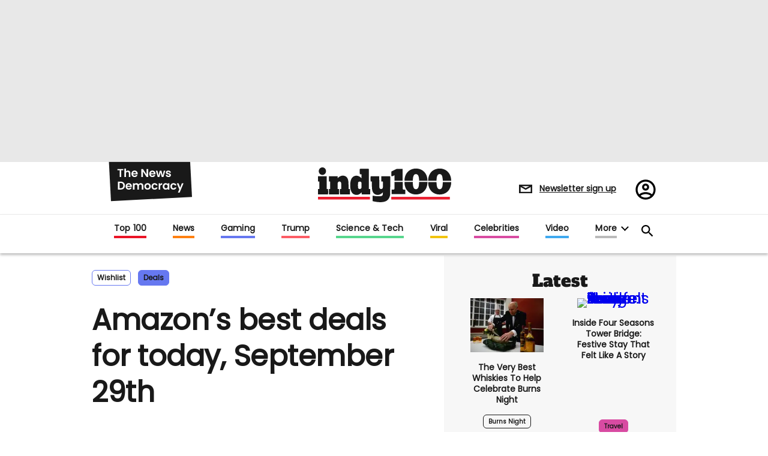

--- FILE ---
content_type: application/javascript
request_url: https://cdn.ocmtag.com/tag/NjY4PXN0N8Lw8zQ2YW0xNDY4MjE0NpB3.js
body_size: 80
content:
window['NjY4PXN0N8Lw8zQ2YW0xNDY4MjE0NpB3']({"analytics":false,"consent":true,"push":"BDSvlkrQl1EyhvNd13SOsfzWnY1ZFxniKGXxTGK4xsYp6LiL5ssljkfEq8IekoTqikpz0pJHau_VB0msmeT60qs","push_config":{"prompts":[{"prompt":"native","options":{"delay":null,"onclick":false,"oncustom":"showPushPrompt","onscroll":false}}]},"activityurl":"https://t.ocmthood.com/v2/activity","crashurl":"https://t.ocmhood.com/v2/crashlytics","usersurl":"https://t.ocmthood.com/v2/users"})